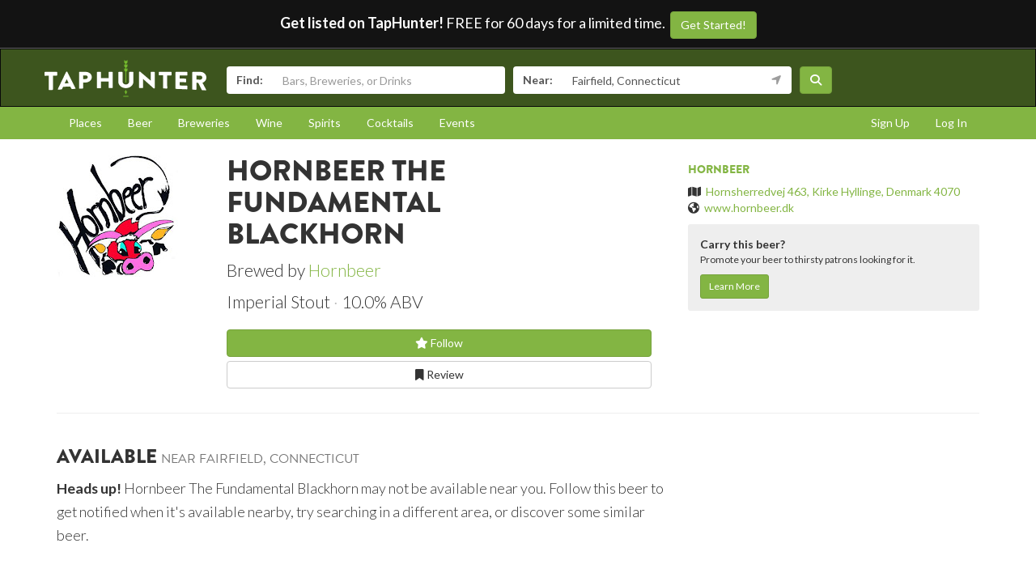

--- FILE ---
content_type: text/html; charset=utf-8
request_url: https://www.taphunter.com/beer/hornbeer-the-fundamental-blackhorn/4931155813728256
body_size: 5354
content:






<!DOCTYPE html>
<html lang="en"><head prefix="og: http://ogp.me/ns# fb: http://ogp.me/ns/fb# taphunter: http://ogp.me/ns/fb/taphunter#"><meta charset="utf-8"><meta http-equiv="X-UA-Compatible" content="IE=edge"><meta name="viewport" content="width=device-width, initial-scale=1"><meta property="fb:app_id" content="132562649599" /><meta name="twitter:app:country" content="US" /><meta name="twitter:app:name:iphone" content="TapHunter - Find Beer, Spirits, & More" /><meta name="twitter:app:id:iphone" content="512023104" /><meta name="twitter:app:name:googleplay" content="TapHunter" /><meta name="twitter:app:id:googleplay" content="com.taphunter.webbased" /><meta itemprop="market" content="newhaven" /><meta name="description" content="The Fundamental Blackhorn brewed by Hornbeer - Imperial Stout 10.0% ABV - Where it's available near you" /><link rel="canonical" href="https://www.taphunter.com/beer/hornbeer-the-fundamental-blackhorn/4931155813728256" /><meta property="og:description" content="The Fundamental Blackhorn brewed by Hornbeer - Imperial Stout 10.0% ABV - Where it's available near you"/><meta property="og:type" content="taphunter:beer" /><meta property="og:url" content="https://www.taphunter.com/beer/hornbeer-the-fundamental-blackhorn/4931155813728256" /><meta property="og:title" content="The Fundamental Blackhorn from Hornbeer - Available near you" /><meta itemprop="beer-key" content="ahJzfnRoZXRhcGh1bnRlci1ocmRyGwsSDnRhcGh1bnRlcl9iZWVyGICA8PTCm-EIDA" /><meta itemprop="beer-id" content="4931155813728256" /><script type="application/ld+json">{
 "@context": "http://schema.org",
 "@type": "Product",
 "brand": {
  "@context": "http://schema.org",
  "@type": "Brewery",
  "address": "Hornsherredvej 463, Kirke Hyllinge, Denmark 4070",
  "geo": "55.707467,11.934977",
  "image": "https://lh3.googleusercontent.com/yBP76GWlexkDcgI822F6s0RnQtfrqd71dKtJHOADuNoGjo34_HN7TDkuzzaCvlghnGgZzCdMAebQOryXYK3yeBbO600lbw=s150",
  "logo": "https://lh3.googleusercontent.com/yBP76GWlexkDcgI822F6s0RnQtfrqd71dKtJHOADuNoGjo34_HN7TDkuzzaCvlghnGgZzCdMAebQOryXYK3yeBbO600lbw=s150",
  "name": "Hornbeer",
  "sameAs": "www.hornbeer.dk",
  "url": "https://www.taphunter.com/brewery/hornbeer/6164891591507968"
 },
 "category": "Beer / Porters and Stouts / Imperial Stout",
 "description": "Imperial Stout - 10.0% ABV",
 "image": "https://lh3.googleusercontent.com/yBP76GWlexkDcgI822F6s0RnQtfrqd71dKtJHOADuNoGjo34_HN7TDkuzzaCvlghnGgZzCdMAebQOryXYK3yeBbO600lbw=s300",
 "name": "Hornbeer The Fundamental Blackhorn",
 "url": "https://www.taphunter.com/beer/hornbeer-the-fundamental-blackhorn/4931155813728256"
}</script><meta property="og:image" content="https://lh3.googleusercontent.com/yBP76GWlexkDcgI822F6s0RnQtfrqd71dKtJHOADuNoGjo34_HN7TDkuzzaCvlghnGgZzCdMAebQOryXYK3yeBbO600lbw=s150" /><title>The Fundamental Blackhorn from Hornbeer - Available near you - TapHunter</title><script src="//use.typekit.net/oge1rtx.js"></script><script>try{Typekit.load();}catch(e){}</script><script>
			window.GEOPOINT = {
				lat: 41.1412,
				lng: -73.2637
			};
		</script><link href="/static/collected/publicweb.55fe37a197f5.css" rel="stylesheet" type="text/css"><link rel="apple-touch-icon" href="/static/images/appicons/appicon-60.png"><link rel="apple-touch-icon" sizes="76x76" href="/static/images/appicons/appicon-76.png"><link rel="apple-touch-icon" sizes="120x120" href="/static/images/appicons/appicon-60@2x.png"><link rel="apple-touch-icon" sizes="152x152" href="/static/images/appicons/appicon-76@2x.png"><!-- Google Tag Manager --><script>(function(w,d,s,l,i){w[l]=w[l]||[];w[l].push({'gtm.start':
new Date().getTime(),event:'gtm.js'});var f=d.getElementsByTagName(s)[0],
j=d.createElement(s),dl=l!='dataLayer'?'&l='+l:'';j.async=true;j.src=
'https://www.googletagmanager.com/gtm.js?id='+i+dl;f.parentNode.insertBefore(j,f);
})(window,document,'script','dataLayer','GTM-NNT2DX');</script><!-- End Google Tag Manager --><script src="https://www.google.com/recaptcha/api.js"></script></head><body><!-- Google Tag Manager (noscript) --><noscript><iframe src="https://www.googletagmanager.com/ns.html?id=GTM-NNT2DX"
height="0" width="0" style="display:none;visibility:hidden"></iframe></noscript><!-- End Google Tag Manager (noscript) --><header id="header"><div class="header-cta"><span id="b2b-cta-text"><strong>Get listed on TapHunter!</strong> FREE for 60 days for a limited time. &nbsp;</span><span><a href="/get-listed/start?promo_code=covid60" class="btn btn-primary gtm-link">Get Started!</a></span></div><nav class="navbar navbar-inverse navbar-green"><div class="container"><div class="navbar-header"><button type="button" class="navbar-toggle collapsed" data-toggle="collapse" data-target="#navbar" aria-expanded="false" aria-controls="navbar"><span class="sr-only">Toggle navigation</span><span class="icon-bar"></span><span class="icon-bar"></span><span class="icon-bar"></span></button><a class="navbar-brand" href="/location/"></a></div><div id="navbar" class="navbar-collapse collapse"><form id="searchform" action="/search/"><div class="input-group"><span class="input-group-addon">Find:</span><input class="form-control" name="search" placeholder="Bars, Breweries, or Drinks" ></div><div class="input-group"><span class="input-group-addon">Near:</span><input class="form-control" name="near" placeholder="City, State, or Zip" value="Fairfield, Connecticut"><span class="input-group-addon"><button type="button" class="btn btn-link geolocation-and-search gtm-track-click" data-gtm-label="Current Location" data-loading-text="<span class='fa fa-spin fa-spinner'></span>" data-error-text="<span class='fa fa-exclamation-triangle'></span>"><span class="fa fa-location-arrow"></span></button></span></div><button class="btn btn-primary"><i class="fa fa-search"></i></button></form></div><!--/.navbar-collapse --></div></nav></header><div role="navigation" id="subnavigation"><div class="container"><ul class="nav nav-pills"><li role="presentation"><a href="/search/?type=locations&near=Fairfield%2C%20Connecticut">Places</a></li><li role="presentation"><a href="/search/?type=beers&near=Fairfield%2C%20Connecticut">Beer</a></li><li role="presentation"><a href="/search/?type=breweries&near=Fairfield%2C%20Connecticut">Breweries</a></li><li role="presentation"><a href="/search/?type=wines&near=Fairfield%2C%20Connecticut">Wine</a></li><li role="presentation"><a href="/search/?type=spirits&near=Fairfield%2C%20Connecticut">Spirits</a></li><li role="presentation"><a href="/search/?type=cocktails&near=Fairfield%2C%20Connecticut">Cocktails</a></li><li role="presentation"><a href="/search/?type=events&near=Fairfield%2C%20Connecticut">Events</a></li><li role="presentation" class="pull-right"><a href="/u/login/">Log In</a></li><li role="presentation" class="pull-right"><a href="/u/signup/">Sign Up</a></li></ul></div></div><div class="container"><div class="detailview"><div data-beer-key="ahJzfnRoZXRhcGh1bnRlci1ocmRyGwsSDnRhcGh1bnRlcl9iZWVyGICA8PTCm-EIDA"><div class="row"><div class="col-xs-12 col-sm-6 col-sm-push-2"><!-- displayed only on mobile --><div class="col-xs-12 visible-xs"><img src="https://lh3.googleusercontent.com/yBP76GWlexkDcgI822F6s0RnQtfrqd71dKtJHOADuNoGjo34_HN7TDkuzzaCvlghnGgZzCdMAebQOryXYK3yeBbO600lbw=s150" alt="Logo of Hornbeer The Fundamental Blackhorn" class="img-responsive logo"></div><div class="col-xs-12"><div class="row"><div class="col-xs-9 col-md-10"><h1>Hornbeer The Fundamental Blackhorn</h1><p class="lead half-margin-bottom">Brewed by <a href="/brewery/hornbeer/6164891591507968">Hornbeer</a></p><div class="secondary"><p class="separated lead"><span class="beer_style">Imperial Stout</span><span class="beer_abv">10.0% ABV</span></p></div></div></div><div class="secondary"><div class="buttons"><a href="/user/follow/beer/ahJzfnRoZXRhcGh1bnRlci1ocmRyGwsSDnRhcGh1bnRlcl9iZWVyGICA8PTCm-EIDA" class="btn btn-primary btn-block"><span class="follow fa fa-star-o" title="Login and follow "></span> Follow</a><a href="/beer/hornbeer-the-fundamental-blackhorn/4931155813728256/review/" class="btn btn-default btn-block" title="Review Hornbeer The Fundamental Blackhorn"><span class="fa fa-bookmark-o"></span> Review
								</a></div><p></p></div><div class="tertiary"></div></div></div><div class="col-xs-12 col-sm-2 col-sm-pull-6"><div class="row"><!-- hidden from mobile --><div class="col-sm-12 hidden-xs"><img src="https://lh3.googleusercontent.com/yBP76GWlexkDcgI822F6s0RnQtfrqd71dKtJHOADuNoGjo34_HN7TDkuzzaCvlghnGgZzCdMAebQOryXYK3yeBbO600lbw=s150" alt="Logo of Hornbeer The Fundamental Blackhorn" class="img-responsive logo"></div></div></div><div class="col-xs-12 col-sm-4 secondary"><hr class="visible-xs" /><h5><a href="/brewery/hornbeer/6164891591507968">Hornbeer</a></h5><ul class="list-unstyled"><li><span class="fa fa-map"></span>&nbsp; <a href="https://maps.google.com/?q=Hornsherredvej%20463%2C%20Kirke%20Hyllinge%2C%20Denmark%204070">Hornsherredvej 463, Kirke Hyllinge, Denmark 4070</a></li><li><span class="fa fa-globe"></span>&nbsp; <a href="http://www.hornbeer.dk" target="_blank">www.hornbeer.dk</a></li></ul><div id="beer-detailview-leadgen" class="detailview-leadgen"><strong>Carry this beer?</strong><p class="small">Promote your beer to thirsty patrons looking for it.</p><a href="https://www.evergreenhq.com/taphunter-com-referral-traffic-b2b-page/" class="btn btn-sm btn-primary gtm-link">Learn More</a></div></div></div><hr/><div class="row"><div class="col-sm-8 col-xs-12"><h3>Available <small>near Fairfield, Connecticut</small></h3><p class="lead"><small><strong>Heads up!</strong> Hornbeer The Fundamental Blackhorn may not be available near you. Follow this beer to get notified when it's available nearby, try searching in a different area, or discover some similar beer.</small></p></div></div></div></div></div><footer id="footer"><div class="container"><div class="row"><!--Footer About Description --><div class="col-md-3 col-sm-6"><h4>Contact</h4><p></p><ul class="contact-list"><li><i class="fa fa-envelope-o"></i><a href="mailto:info@taphunter.com">info@taphunter.com</a></li></ul><!-- Start Social Links --><ul class="social"><li class="facebook"><a href="https://facebook.com/evergreenhq" target="_blank"><i class="fa fa-facebook"></i></a></li><li class="twitter"><a href="https://twitter.com/taphunter" target="_blank"><i class="fa-brands fa-x-twitter"></i></a></li><li class="instagram"><a href="https://instagram.com/evergreen.technology" target="_blank"><i class="fa fa-instagram"></i></a></li><li class="snapchat"><a href="https://www.snapchat.com/add/trytaphunter"><i class="fa fa-snapchat-ghost"></i></a></li></ul><!-- End Social Links	--></div><!-- End Footer About Description --><!-- Start Contact Details	--><div class="col-md-3 col-sm-6"><div class="contact-info"><h4>Company</h4><ul class="quick-links"><li><a href="https://www.evergreenhq.com/story/">About</a></li><li><a href="https://taphunter.workable.com/">Careers</a></li><li><a href="https://www.evergreenhq.com/blog/">Blog</a></li><li><a href="https://www.evergreenhq.com/privacy-policy/">Privacy Policy</a></li></ul></div><!-- End Contact Details	--></div><div class="col-md-3 col-sm-6"><div class="contact-info"><h4>For Business</h4><ul class="quick-links"><li><a href="https://www.evergreenhq.com/products/digital-drink-menu/" class="gtm-link">Digital Menus</a></li><li><a href="https://www.evergreenhq.com/products/print-menu/" class="gtm-link">Print Menus</a></li><li><a href="https://www.evergreenhq.com/products/inventory/" class="gtm-link">Inventory</a></li><li><a href="https://www.evergreenhq.com/products/social-media-tools/" class="gtm-link">Social Media</a></li><li><a href="https://www.evergreenhq.com/products/pos-integration/" class="gtm-link">POS Integration</a></li></ul></div></div><div class="col-md-3 col-sm-6 bottom-contact"><h4>Get the App</h4><ul class="appstores"><li class="apple"><a class="gtm-link" href="https://apps.apple.com/us/app/taphunter-find-beverages/id512023104" target="_blank">Download on the AppStore</a></li><li class="google"><a class="gtm-link" href="https://play.google.com/store/apps/details?id=com.taphunter.webbased&hl=en" target="_blank">Get it on Google Play</a></li></ul></div></div><div class="row city-links"><div class="col-xs-12 "><p class="text-center"><a href="/search/?near=San+Diego,+CA">San Diego</a> | 
					<a href="/search/?near=New+York,+NY">New York</a> | 
					<a href="/search/?near=Atlanta,+GA">Atlanta</a> | 
					<a href="/search/?near=San+Francisco,+CA">San Francisco</a> | 
					<a href="/search/?near=Charlotte,+NC">Charlotte</a> | 
					<a href="/search/?near=Chicago,+IL">Chicago</a> | 
					<a href="/search/?near=Dallas,+TX">Dallas</a> | 
					<a href="/search/?near=Denver,+CO">Denver</a> | 
					<a href="/search/?near=Houston,+TX">Houston</a> | 
					<a href="/search/?near=Orange+County,+CA">Orange County</a> | 
					<a href="/search/?near=Los+Angeles,+CA">Los Angeles</a> | 
					<a href="/search/more-cities/">More cities</a></p></div></div><div class="row"><div class="col-xs-12"><p>&copy; 2026 TapHunter</p></div></div></div></footer><script src="//cdnjs.cloudflare.com/ajax/libs/underscore.js/1.7.0/underscore-min.js"></script><script src="https://maps.googleapis.com/maps/api/js?key=AIzaSyAZkpuFS98PYHLvfFkiMVJt7G_BtMDS5S4&libraries=places"></script><script src="/static/collected/publicweb.758ce94312d9.js"></script><link rel="stylesheet" href="/static/js/jquery.appbanner/jquery.appbanner.css" type="text/css" media="screen" /><script src="/static/js/jquery.appbanner/jquery.appbanner.js"></script><script>
	fb_refresh_on_auth_login = false;
	window.fbAsyncInit = function() {
		FB.init({appId: '132562649599'
			, version: 'v2.0'
			, status: true
			, cookie: true
			, xfbml: true});
		FB.Event.subscribe('auth.logout', function(response) {
			window.location.reload();
		});
		FB.Event.subscribe('auth.login', function(response) {
			// If we're using the "login" button then we want to refresh the page.
			// If we're just updating a javascript auth token then we can pass that through ajax.
			if (fb_refresh_on_auth_login) {
				facebookLoginRedirect();
			} else {
				facebookRefreshTokenDebounced();
			}
		});
	};
	(function(d){
		var js, id = 'facebook-jssdk'; if (d.getElementById(id)) {return;}
		js = d.createElement('script'); js.id = id; js.async = true;
		js.src = "//connect.facebook.com/en_US/sdk.js";
		d.getElementsByTagName('head')[0].appendChild(js);
	}(document));
	function facebookLoginRedirect() {
		FB.getLoginStatus(function(response) {
			if (response.status === 'connected') {
				window.location.href = '/user/fbLogin?token='+response.authResponse.accessToken;
			}
		});
	}
	function facebookRefreshToken() {
		FB.getLoginStatus(function(response) {
			if (response.status === 'connected') {
				$.get("/user/ajax/fbToken", {token: response.authResponse.accessToken});
			}
		});
	}
	var facebookRefreshTokenDebounced = _.debounce(facebookRefreshToken, 1000, true);
</script><script type="text/javascript">
		function makeFavorite() {
			$.get('/user/favorite_beer/ahJzfnRoZXRhcGh1bnRlci1ocmRyGwsSDnRhcGh1bnRlcl9iZWVyGICA8PTCm-EIDA', function(data) {
				if (data == "Favorited") {
					$("#favoriteBeerLink").hide();
					$("#favoriteBeer").show();
				}
			});
		}
		$(document).ready(function() {
			

			var location_ids = [];
			$('div[data-type="location"]').each(function(index) {
				location_ids.push($(this).attr('data-location-id'));
			});

			if (location_ids.length > 0) {
				$.post('/trck/locbeers_impression_tracking/', {location_ids: location_ids, beer_id: '4931155813728256'});
			}
		});
	</script></body></html>
